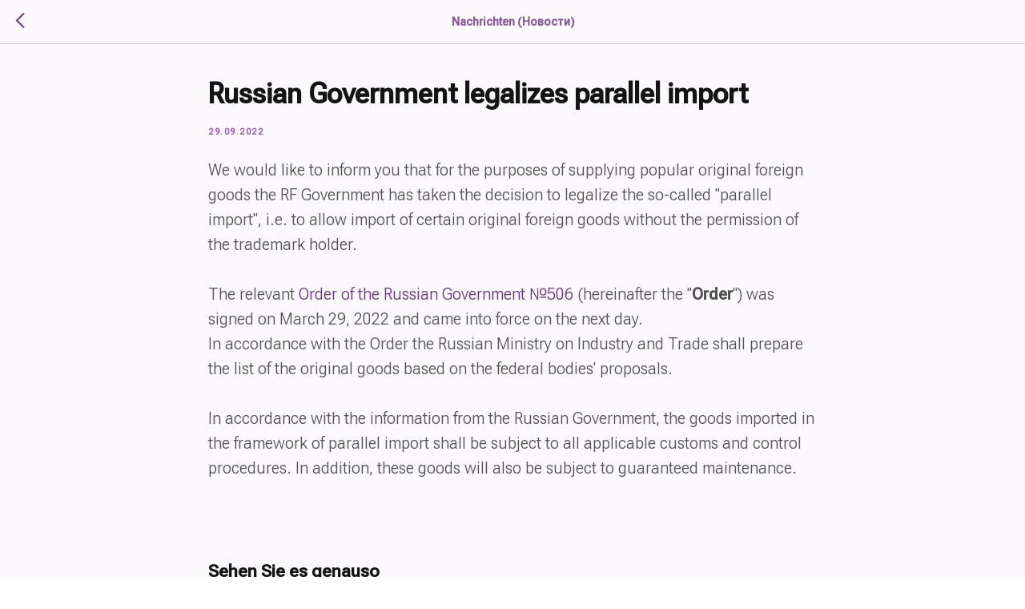

--- FILE ---
content_type: text/css
request_url: https://balashova-legal.com/custom.css?t=1708516474
body_size: 109
content:
.t-feed__col-grid__post-wrapper {   
        border: 1px solid #dcc3e3;
    }
.t-feed__col-grid__content {
    padding: 30px 30px 35px;
}